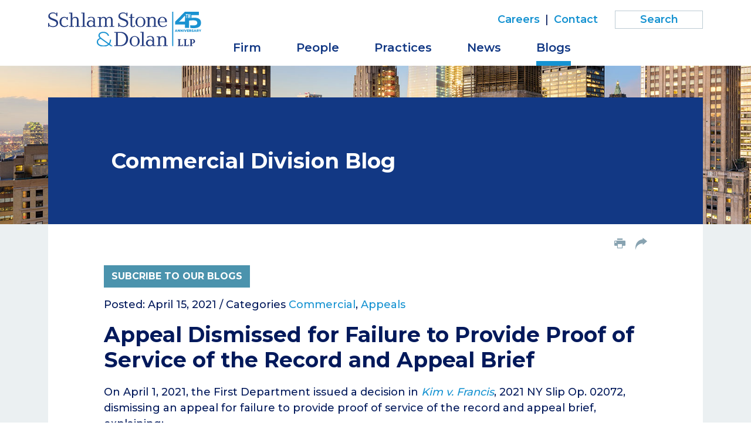

--- FILE ---
content_type: text/html; charset=UTF-8
request_url: https://www.schlamstone.com/blogs/commercial/2021-04-15-appeal-dismissed-for-failure-to-provide-proof-of-service-of-the-record-and-appeal-brief
body_size: 4045
content:
<!DOCTYPE HTML>
<html lang="en">
<head>
<meta charset="utf-8">
<meta http-equiv="X-UA-Compatible" content="IE=edge">
<meta name="viewport" content="width=device-width, initial-scale=1, shrink-to-fit=no">
<title>Appeal Dismissed for Failure to Provide Proof of Service of the Record and Appeal Brief | Schlam Stone & Dolan LLP</title>
<meta name="description" content="On April 1, 2021, the First Department issued a decision in Kim v. Francis, 2021 NY Slip Op. 02072, dismissing an appeal for failure to provide proof of">
<link rel="canonical" href="http://www.schlamstone.com/blogs/commercial/2021-04-15-appeal-dismissed-for-failure-to-provide-proof-of-service-of-the-record-and-appeal-brief" />
<link rel="shortcut icon" href="/favicon.ico">
<link rel="apple-touch-icon" sizes="180x180" href="https://static.schlamstone.com/images/favicons/apple-touch-icon.png">
<link rel="icon" type="image/png" sizes="32x32" href="https://static.schlamstone.com/images/favicons/favicon-32x32.png">
<link rel="icon" type="image/png" sizes="16x16" href="https://static.schlamstone.com/images/favicons/favicon-16x16.png">
<link rel="manifest" href="https://static.schlamstone.com/images/favicons/site.webmanifest">
<link rel="mask-icon" href="https://static.schlamstone.com/images/favicons/safari-pinned-tab.svg" color="#1592d1">
<meta name="msapplication-TileColor" content="#1592d1">
<meta name="msapplication-config" content="https://static.schlamstone.com/images/favicons/browserconfig.xml">
<meta name="theme-color" content="#ffffff">
<link rel="preconnect" href="https://fonts.googleapis.com" nonce="">
<link rel="preconnect" href="https://fonts.gstatic.com" crossorigin nonce="">
<link href="https://fonts.googleapis.com/css2?family=Montserrat:wght@400;500;600;700&family=Noto+Serif:wght@300;400&display=swap" nonce="" rel="stylesheet">
<link href="/assets/css/style.css?v=1744300142" rel="stylesheet">
<meta property="og:url" content="https://www.schlamstone.com/blogs/commercial/2021-04-15-appeal-dismissed-for-failure-to-provide-proof-of-service-of-the-record-and-appeal-brief" />
<meta property="og:title" content="Appeal Dismissed for Failure to Provide Proof of Service of the Record and Appeal Brief | " />
<meta property="og:description" content="On April 1, 2021, the First Department issued a decision in Kim v. Francis, 2021 NY Slip Op. 02072, dismissing an appeal for failure to provide proof of">
<meta property="og:image" content="https://www.schlamstone.com/images/layout/og-logo-45th.jpg" />
<!-- Google tag (gtag.js) -->
<script async src="https://www.googletagmanager.com/gtag/js?id=G-H9BS1X9HNG" nonce=""></script>
<script nonce="">
window.dataLayer = window.dataLayer || [];
function gtag(){dataLayer.push(arguments);}
gtag('js', new Date());
gtag('config', 'G-H9BS1X9HNG');
</script>
<script type="application/ld+json" nonce="">
{
"@context": "http://schema.org",
"@type": "BreadcrumbList",
"itemListElement": [{
"@type": "ListItem",
"position": 1,
"item": {
"@id": "https://www.schlamstone.com/blogs",
"name": "Blogs"
}
},{
"@type": "ListItem",
"position": 2,
"item": {
"@id": "https://www.schlamstone.com/blogs/commercial",
"name": "Commercial Division"
}
},{
"@type": "ListItem",
"position": 3,
"item": {
"@id": "https://www.schlamstone.com/blogs/commercial/2021-04-15-appeal-dismissed-for-failure-to-provide-proof-of-service-of-the-record-and-appeal-brief",
"name": "Appeal Dismissed for Failure to Provide Proof of Service of the Record and Appeal Brief"
}
}]
}
</script>
<script type="application/ld+json" nonce="">
{
"@context": "http://schema.org",
"@type": "Organization",
"url": "https://www.schlamstone.com",
"logo": "https://www.schlamstone.com/images/layout/logo-45th.svg",
"name": "Schlam Stone & Dolan",
"sameAs": [
"https://www.linkedin.com/company/schlam-stone-&-dolan-llp/",
"https://twitter.com/schlamstone"
]}
</script>
</head>
<body>
<header class="fixed-top d-print-none">
<div class="container">
<div class="row">
<div class="col-lg-3 col-sm-6 col-7">
<a href="/" class="navbar-brand"><img src="/images/layout/logo-45th.svg" alt="Schlam Stone & Dolan logo" /></a>
</div>
<div class="col-lg-9 col-sm-6 col-5">
<div class="text-right d-none d-lg-block">
<nav class="nav tertiary justify-content-end">
<a href="/careers/index">Careers</a> |
<a href="/contact/index">Contact</a>
<form class="search-form rel" method="get" action="/search-results">
<input type="text" id="mainQuery" class="search-query" name="query" title="Search Input" placeholder="Search" />
</form>
</nav>
</div>
<nav class="navbar navbar-expand-lg">
<button class="navbar-toggler x collapsed" type="button" data-bs-toggle="collapse" data-bs-target="#main-nav" aria-controls="main-nav" aria-expanded="true" aria-label="Toggle navigation">
<span class="bar"></span>
<span class="bar"></span>
<span class="bar"></span>
</button>
<div class="collapse navbar-collapse" id="main-nav">
<ul class="nav first-level">
<li><a href="/firm" class="nav-one">Firm</a></li>
<li><a href="/people" class="nav-one">People</a></li>
<li class="dropdown"><a href="#"  class="nav-one" role="button" data-bs-toggle="dropdown" aria-expanded="false">Practices</a>
<div class="dropdown-menu second-level">
<a href="/practices/appeals">Appeals</a>
<a href="/practices/civil-litigation">Civil Litigation</a>
<a href="/practices/corporate-counseling-transactions">Corporate Counseling & Transactions</a>
<a href="/practices/white-collar-criminal-defense-investigations">White Collar Criminal Defense & Investigations</a>
</div>
</li>
<li><a href="/media" class="nav-one">News</a></li>
<li class="dropdown"><a href="#"  class="nav-one active" role="button" data-bs-toggle="dropdown" aria-expanded="false">Blogs</a>
<div class="dropdown-menu second-level dropdown-menu-end">
<a href="/blogs/index">Overview</a><a href="/blogs/commercial">Commercial Division</a>
<a href="/blogs/nylj-eastern-district-roundup">Eastern District Roundup</a>
<a href="/blogs/the-courts-and-the-culture-war">Courts and the Culture War</a>
<a href="/blogs/practical-insights">Practical Insights</a>
</div>
</li>
<li class="d-lg-none"><a href="/careers/index" class="nav-one">Careers</a></li>
<li class="d-lg-none"><a href="/contact/index" class="nav-one">Contact</a></li>
<li class="d-lg-none mt-3"><form class="search-form rel" method="get" action="/search-results">
<input type="text" id="mobile-query" class="search-query" name="query" title="Search Input" placeholder="Search" />
</form>
</li>
</ul>
</div>
</nav>
</div>
</div>
</div>
</header>
<div class="container-xl d-print-block d-none">
<div class="print-logo">
<img src="/images/layout/logo-45th.svg" />
</div>
</div><main class="bg-default">
<section class="post-heading">
<div class="container">
<div class="bg-blue color-block">
<div class="row">
<div class="col-lg-10 mx-auto p-full">
<p class="blog-title"><span class="blog-name">Commercial Division Blog</span></p>
</div>
</div>
</div>
</div>
</section>
<div class="container">
<div class="content-outer">
<div class="row">
<div class="col-lg-10 mx-auto d-print-none">
<ul class="page-tools nav justify-content-end d-none d-md-flex">
<li><button class="btn-print"><span class="icon-print"></span></button></li>
<li class="rel">
<a href="#share-container" data-bs-toggle="collapse" title="share"><span class="icon-share-arrow"></span></a>
<div id="share-container" class="share-container collapse">
<a href="https://www.linkedin.com/shareArticle?mini=true&url=http://www.schlamstone.com/blogs/commercial/2021-04-15-appeal-dismissed-for-failure-to-provide-proof-of-service-of-the-record-and-appeal-brief&title=Appeal Dismissed for Failure to Provide Proof of Service of the Record and Appeal Brief" target="_blank"><span class="icon-linkedin"></span> LinkedIn</a>
<a href="https://twitter.com/share?url=http://www.schlamstone.com/blogs/commercial/2021-04-15-appeal-dismissed-for-failure-to-provide-proof-of-service-of-the-record-and-appeal-brief&text=Appeal Dismissed for Failure to Provide Proof of Service of the Record and Appeal Brief" target="_blank"><span class="icon-twitter"></span> Twitter</a>
<a href="https://www.facebook.com/sharer.php?u=http://www.schlamstone.com/blogs/commercial/2021-04-15-appeal-dismissed-for-failure-to-provide-proof-of-service-of-the-record-and-appeal-brief&title=Appeal Dismissed for Failure to Provide Proof of Service of the Record and Appeal Brief" target="_blank"><span class="icon-facebook"></span> Facebook</a>
<a href="mailto:?subject=Schlam Stone %26 Dolan - Appeal Dismissed for Failure to Provide Proof of Service of the Record and Appeal Brief&body=Of interest from the Schlam Stone %26 Dolan website -- https://www.schlamstone.com/blogs/commercial/2021-04-15-appeal-dismissed-for-failure-to-provide-proof-of-service-of-the-record-and-appeal-brief" title="Email"><span class="icon-email"></span> Email</a>
</div>
</li>
</ul></div>
</div>
<div class="row">
<div class="col-lg-10 mx-auto p-full">
<div class="content pt-4 pt-md-0">
<p class="d-print-none"><button class="btn btn-teal" data-bs-toggle="modal" data-bs-target="#signupbox" data-bs-src="/assets/includes/constant-contact">Subcribe to Our Blogs</button></p>
<h1 class="d-none d-print-block prt-blog">Appeal Dismissed for Failure to Provide Proof of Service of the Record and Appeal Brief</h1>
<p>Posted: April 15, 2021 /
Categories <a href="/blogs/commercial?search=1&category=Commercial">Commercial</a>, <a href="/blogs/commercial?search=1&category=Appeals">Appeals</a></p>
<h1 class="d-print-none">Appeal Dismissed for Failure to Provide Proof of Service of the Record and Appeal Brief</h1>
<p>On April 1, 2021, the First Department issued a decision in <a href="https://static.schlamstone.com/docs/Kim-v-Francis-2021-NY-Slip-Op-02072.pdf" target="_blank" rel="noopener"><em>Kim v. Francis</em></a>, 2021 NY Slip Op. 02072, dismissing an appeal for failure to provide proof of service of the record and appeal brief, explaining:</p>
<blockquote><p>Appellants failed to file proof of service of the record and their brief on defendant Adams. Thus, they failed to perfect the appeals. Moreover, appellants offered neither excuse nor explanation, despite the fact that the appearing defendants raised appellants' failure in their respondents' brief. Accordingly, we dismiss the appeals on our own motion.</p></blockquote>
<p>(Internal citations omitted).</p>
<p>Schlam Stone & Dolan has an active appellate practice, particularly when it comes to appeals of decisions of the Commercial Division.  Contact <a href="http://www.schlamstone.com/attorney/john-m-lundin/" rel="noopener noreferrer" target="_blank">Schlam Stone &amp; Dolan partner John Lundin</a> at jlundin@schlamstone.com if you or a client are considering appealing a decision of the Commercial Division.</p>
</div>
</div>
</div>
</div>
</div>
</main>
<footer>
<div class="container">
<div class="row">
<div class="col-lg-10 p-full">
<p class="mb-md-0 mb-3 prt-bdr-top">Copyright © 2026 &nbsp; Schlam Stone & Dolan LLP<span class="d-print-none"> | 26 Broadway | New York, NY 10004 | P <a href="tel:212.344.5400" class="alt-link">212.344.5400</a></span></p>
<p class="mb-md-0 mb-3 d-print-none">Attorney Advertising | <a href="/privacy">Privacy Policy</a> | <a href="/terms-conditions">Terms & Conditions</a> | <a href="/disclaimers/awards-disclaimer">Awards Methodology</a> | <a href="/disclaimers/data-submission-form-disclaimer">Email Disclaimer</a> | <a href="/credits">Site Credits</a></p>
</div>
<div class="col-lg-2 d-print-none">
<p class="footer-social">
<span class="label">Follow us on:</span>
<a href="https://twitter.com/schlamstone" class="twitter" target="_blank"><span class="icon-twitter"></span></a>
<a href="https://www.linkedin.com/company/schlam-stone-&-dolan-llp/" class="linkedin" target="_blank" ><span class="icon-linkedin-square"></span></a>
</p>
</div>
</div>
</div>
</footer>
<div id="signupbox" class="modal external-form" tabindex="-1">
<div class="modal-dialog">
<div class="modal-content">
<div class="modal-header">
<button type="button" class="btn-close" data-bs-dismiss="modal" aria-label="Close"></button>
</div>
<div class="modal-body"></div>
</div>
</div>
</div>
<script src="https://ajax.googleapis.com/ajax/libs/jquery/3.7.1/jquery.min.js" nonce=""></script>
<script src="https://cdn.jsdelivr.net/npm/bootstrap@5.3.1/dist/js/bootstrap.bundle.min.js" nonce="" integrity="sha384-HwwvtgBNo3bZJJLYd8oVXjrBZt8cqVSpeBNS5n7C8IVInixGAoxmnlMuBnhbgrkm" crossorigin="anonymous"></script>
<script src="https://ajax.googleapis.com/ajax/libs/jqueryui/1.13.2/jquery-ui.min.js" nonce=""></script>
<script src="/assets/js/script.js" nonce=""></script>
<script src="https://cdn.userway.org/widget.js" data-account="Eo1zr8wEZT" nonce=""></script>
</body>
</html>